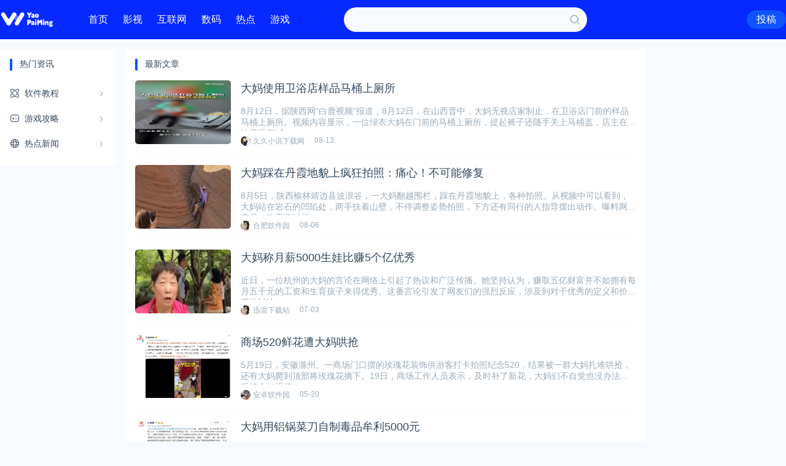

--- FILE ---
content_type: text/html; charset=utf-8
request_url: https://www.yaorank.com/tag/%E5%A4%A7%E5%A6%88
body_size: 4743
content:
<!DOCTYPE html>
<html lang="zh-cn">
<head>
    <meta charset="UTF-8">
    <meta name="viewport" content="width=device-width, initial-scale=1, maximum-scale=1, user-scalable=no">
        <title>大妈 - 文娱排行榜</title>
        <meta name="description" content="文娱排行榜是知娱旗下专注于文化娱乐行业的自媒体平台，内容涵盖影视、明星、泛娱乐（网剧、网大、网综）等类别，致力于报道无死角的娱乐热点信息，掌握最新娱乐资讯，了解八卦娱乐动态。"/>
    <meta name="keywords" content="大妈"/>
    
    <link rel="stylesheet" href="/static/yaorank/css/style.css">
    <link rel="stylesheet" href="https://cdn.k2os.com/font/style.css">
    <link rel="stylesheet" href="https://cdn.k2os.com/css/k2ued.css">
    <link rel="dns-prefetch" href="https://imgs.knowsafe.com">
    <link rel="dns-prefetch" href="https://imgs.aideep.com/">
    <link href="/static/yaorank/img/favicon.png" rel="icon" type="image/x-icon"/>


</head>
<body>

    <div class="header mb16">
        <div class="header_main">
            <div class="logo">
                <a href="/"><img alt="文娱排行榜" src="/static/yaorank/img/logo.png"></a>
            </div>
            <ul class="nav">
                <li><a href="/">首页</a></li>
                <li><a href="/news/movie">影视</a></li>
                <li><a href="/news/net">互联网</a></li>
                <li><a href="/news/digital">数码</a></li>
                <li><a href="/news/hot">热点</a></li>
                <li><a href="/game">游戏</a></li>
            </ul>
            <div class="header-search fl">
                <div class="header-search_box">
                    <input type="text">
                    <span class="icon--10"></span>
                </div>
            </div>
            <div class="hr_box">
                <div class="wap_search"><span class="icon--10"></span></div>
                <div class="fr header-login">
                    <a href="/contact.html" target="_blank" class="btn-blue">投稿</a>
                </div>
            </div>
        </div>
    </div>


<div class="main">
    <div class="k2-left fl mr16">
        
    <div class="com_nav com_box pc">
        <div class="com_title mb16">热门资讯</div>
        <ul class="com_nav_ul">
    <li data-url="news">
        <a href="https://www.yaorank.com/find"><i class="icon-technology"></i><span>软件教程</span><em class="icon--93"></em></a>
        <div class="com_nav_box">
            <ul>
                <li><a href="https://www.yaorank.com/find/pc">电脑软件</a></li>
                <li><a href="https://www.yaorank.com/find/office">办公软件</a></li>
                <li><a href="https://www.yaorank.com/find/photo">办公软件</a></li>
                <li><a href="https://www.yaorank.com/find/android">安卓应用</a></li>
                <li><a href="https://www.yaorank.com/find/ios">iOS应用</a></li>
                <li><a href="https://www.yaorank.com/find/other">其它教程</a></li>
            </ul>
        </div>
    </li>
    <li data-url="tech">
        <a href="https://www.yaorank.com/game"><i class="icon-game"></i><span>游戏攻略</span><em class="icon--93"></em></a>
        <div class="com_nav_box">
            <ul>
                <li><a href="https://www.yaorank.com/game/phonegame">手游攻略</a></li>
                <li><a href="https://www.yaorank.com/game/pagegame">页游攻略</a></li>
                <li><a href="https://www.yaorank.com/game/netgame">端游攻略</a></li>
                <li><a href="https://www.yaorank.com/game/pcgame">单机攻略</a></li>
                <li><a href="https://www.yaorank.com/game/othergame">其它攻略</a></li>
            </ul>
        </div>
    </li>
    <li data-url="2b">
        <a href="https://www.yaorank.com/news"><i class="icon--524"></i><span>热点新闻</span><em class="icon--93"></em></a>
        <div class="com_nav_box">
            <ul>
                <li><a href="https://www.yaorank.com/news/net">互联网</a></li>
                <li><a href="https://www.yaorank.com/news/digital">手机数码</a></li>
                <li><a href="https://www.yaorank.com/news/movie">影视娱乐</a></li>
                <li><a href="https://www.yaorank.com/news/hot">热点关注</a></li>
            </ul>
        </div>
    </li>
    </ul>
    </div>

    </div>
    <div class="k2-center com_box mb16 fl mr16">
        <div class="com_title">最新文章</div>
        
        <ul class="com_news">
                <li>
                    <div class="com_news_list">
                        <a href="/news/hot/18312.html" target="_blank">
                            <img class="com_news_pic" loading="lazy" src="https://imgs.knowsafe.com:8087/img/aideep/2023/8/13/0f674fe63b7109ea0d7f3e98af58f849.jpg" alt="大妈使用卫浴店样品马桶上厕所">
                            <div class="com_news_r">
                                <h3>大妈使用卫浴店样品马桶上厕所</h3>
                                <p class="mt16">8月12日，据陕西网“白鹿视频”报道，8月12日，在山西晋中，大妈无视店家制止，在卫浴店门前的样品马桶上厕所。视频内容显示，一位绿衣大妈在门前的马桶上厕所，提起裤子还随手关上马桶盖，店主在监控里远程喊</p>
                                <div class="com_news_user">
                                    <a href="/author/u156" target="_blank">
                                        <img loading="lazy" src="https://imgs.knowsafe.com:8087/img/quu/t/a90.jpg">
                                        <span>久久小说下载网</span>
                                    </a>
                                    <div class="time fl">08-13</div>

                                </div>
                            </div>
                        </a>
                    </div>
                </li>
                <li>
                    <div class="com_news_list">
                        <a href="/news/hot/18016.html" target="_blank">
                            <img class="com_news_pic" loading="lazy" src="https://imgs.knowsafe.com:8087/img/aideep/2023/8/6/4cdbf13b69832d654b43356154cb019f.png" alt="大妈踩在丹霞地貌上疯狂拍照：痛心！不可能修复">
                            <div class="com_news_r">
                                <h3>大妈踩在丹霞地貌上疯狂拍照：痛心！不可能修复</h3>
                                <p class="mt16">8月5日，陕西榆林靖边县波浪谷，一大妈翻越围栏，踩在丹霞地貌上，各种拍照。从视频中可以看到，大妈站在岩石的凹陷处，两手扶着山壁，不停调整姿势拍照，下方还有同行的人指导摆出动作。曝料网友表示，昨天路过就</p>
                                <div class="com_news_user">
                                    <a href="/author/u185" target="_blank">
                                        <img loading="lazy" src="https://imgs.knowsafe.com:8087/img/quu/t/a187.jpg">
                                        <span>合肥软件园</span>
                                    </a>
                                    <div class="time fl">08-06</div>

                                </div>
                            </div>
                        </a>
                    </div>
                </li>
                <li>
                    <div class="com_news_list">
                        <a href="/news/hot/16511.html" target="_blank">
                            <img class="com_news_pic" loading="lazy" src="https://imgs.knowsafe.com:8087/img/aideep/2023/7/3/7539343e084945b587d787b498d7eb33.webp" alt="大妈称月薪5000生娃比赚5个亿优秀">
                            <div class="com_news_r">
                                <h3>大妈称月薪5000生娃比赚5个亿优秀</h3>
                                <p class="mt16">近日，一位杭州的大妈的言论在网络上引起了热议和广泛传播。她坚持认为，赚取五亿财富并不如拥有每月五千元的工资和生育孩子来得优秀。这番言论引发了网友们的强烈反应，涉及到对于优秀的定义和价值观的讨论。</p>
                                <div class="com_news_user">
                                    <a href="/author/u120" target="_blank">
                                        <img loading="lazy" src="https://imgs.knowsafe.com:8087/img/quu/t/a187.jpg">
                                        <span>迅雷下载站</span>
                                    </a>
                                    <div class="time fl">07-03</div>

                                </div>
                            </div>
                        </a>
                    </div>
                </li>
                <li>
                    <div class="com_news_list">
                        <a href="/news/hot/14212.html" target="_blank">
                            <img class="com_news_pic" loading="lazy" src="https://imgs.knowsafe.com:8087/img/aideep/2023/5/20/ef6c6e4978f46b45d66576460c70221a.jpg" alt="商场520鲜花遭大妈哄抢">
                            <div class="com_news_r">
                                <h3>商场520鲜花遭大妈哄抢</h3>
                                <p class="mt16">5月19日，安徽滁州。一商场门口摆的玫瑰花装饰供游客打卡拍照纪念520，结果被一群大妈扎堆哄抢，还有大妈爬到顶部将玫瑰花摘下。19日，商场工作人员表示，及时补了新花，大妈们不自觉也没办法，后续会加强监</p>
                                <div class="com_news_user">
                                    <a href="/author/u195" target="_blank">
                                        <img loading="lazy" src="https://imgs.knowsafe.com:8087/img/quu/t/a177.jpg">
                                        <span>安卓软件园</span>
                                    </a>
                                    <div class="time fl">05-20</div>

                                </div>
                            </div>
                        </a>
                    </div>
                </li>
                <li>
                    <div class="com_news_list">
                        <a href="/news/hot/305.html" target="_blank">
                            <img class="com_news_pic" loading="lazy" src="https://imgs.knowsafe.com:8087/img/aideep/2022/4/30/d942fcddb699f24d7c0d23359dd832e6.jpg" alt="大妈用铝锅菜刀自制毒品牟利5000元">
                            <div class="com_news_r">
                                <h3>大妈用铝锅菜刀自制毒品牟利5000元</h3>
                                <p class="mt16">21日，陕西渭南。女子韦某自去年5月以来，在家利用铝锅、菜刀等简易工具，多次制作贩卖毒品“锭锭”牟利5000余元，主要买家群体为大车司机，在长途驾驶时用来“提神”。民警将其抓获，收缴“锭锭”共计640</p>
                                <div class="com_news_user">
                                    <a href="/author/u13" target="_blank">
                                        <img loading="lazy" src="https://imgs.knowsafe.com:8087/img/aideep/2022/4/20/a00ad180fecf78808639540b4f9bf450.png">
                                        <span>赚钱软件</span>
                                    </a>
                                    <div class="time fl">04-30</div>

                                </div>
                            </div>
                        </a>
                    </div>
                </li>
        </ul>
        
        
    </div>
    <div class="k2-right fr">
        
    <div class="com_box pc">
        <div class="com_title">
            <span>内容推荐</span>
        </div>
    </div>
    
        <div class="com_box mb16">
            <div class="banner_h_70">
                <a href="https://www.knowsafe.com/blueteam.shtml" target="_blank" rel="nofollow">
                    <img loading="lazy" alt="广告" src="https://imgs.knowsafe.com:8087/img/aideep/2022/4/22/9e18e1f7ae775070ce6184098a776618.jpg">
                </a>
            </div>
        </div>
    
    
        <div class="com_box mb16">
            <div class="banner_h_70">
                <a href="https://ask.0xu.cn/" target="_blank" rel="nofollow">
                    <img loading="lazy" alt="广告" src="https://imgs.knowsafe.com:8087/img/aideep/2022/5/26/c43018f1a3c0599ac6f05874ffa52477.png">
                </a>
            </div>
        </div>
    
    
        <div class="com_box mb16">
            <div class="banner_h_250">
                <a href="https://ued.aideep.com/font.shtml" target="_blank" rel="nofollow">
                    <img loading="lazy" alt="广告" src="https://imgs.knowsafe.com:8087/img/aideep/2022/4/22/d03ea11a048588b31c91172271bafc98.jpg">
                </a>
            </div>
        </div>
    
    
    
    
    

    </div>
</div>

    <div class="footer mt15">
        <div class="footer_main">
            <div class="guabiao">
                
                <a id="seal_ks_websafety" href="https://www.knowsafe.com" sid="90d2f7673a924c0bb495459d9760d290" sdomain="https://seal.knowsafe.com" target="_blank">iTrust</a>
                <script src="https://seal.knowsafe.com/static/js/websafety.js" charset="utf-8" type="text/javascript"></script>
                
            </div>
            <dl class="footer_left">
                <dt><img alt="AiDeep Ued" src="/static/yaorank/img/footer_logo.png"></dt>
                <dd class="footer_nav">
                    <a href="/about.html">关于我们</a>
                    <a href="/contact.html">联系我们</a>
                    <a href="/links.html">友情链接</a>
                    <a href="/site1.xml">站点地图</a>
                    <a href="/site-tag-1.xml">站点标签</a>
                </dd>
                <dd class="gray copyright">Copyright © 2019 <a rel="nofollow" href="https://cms.k2os.com" target="_blank">K2CMS</a> All rights reserved.
                </dd>
                <dd class="gray">
                    <a rel="nofollow" href="https://beian.miit.gov.cn" target="_blank">
                        蜀ICP备17002406号
                    </a>
                    <span class="tongji">
                        <script charset="UTF-8" id="LA_COLLECT" src="//sdk.51.la/js-sdk-pro.min.js"></script>
                        <script>LA.init({id: "Je3qZZYow4jZUXJa",ck: "Je3qZZYow4jZUXJa"})</script>
                        <script>
var _hmt = _hmt || [];
(function() {
    var hm = document.createElement("script");
    hm.src = "https://hm.baidu.com/hm.js?428258f11868817bf6619e3f51d316d3";
    var s = document.getElementsByTagName("script")[0];
    s.parentNode.insertBefore(hm, s);
})();
</script>
                    </span>
                </dd>
            </dl>
        </div>
    </div>


    <script src="/static/yaorank/js/jquery-2.1.1.min.js"></script>
    <script src="/static/yaorank/js/global.js?v=20220222-6"></script>

<script>
    let tag = "大妈";
    $(".star_describe").each(function (k, v) {
        if ($(this).data('text').length > 230) {
            $(this).html($(this).data('text').substring(0, 230) + '<a href="javascript:void(0);" class="chakan">展开</a>')
        } else {
            $(this).html($(this).data('text'))
        }
    });
    $(document).on('click', '.chakan', function () {
        var iszk = $(this).parents('.star_describe').hasClass('zk');
        var text = $(this).parents('.star_describe').data('text');
        var brieftext = $(this).parents('.star_describe').data('text').substring(0, 230);
        if (iszk) {
            $(this).parents('.star_describe').removeClass('zk');
            $(this).parents('.star_describe').html(brieftext + '<a href="javascript:void(0);" class="chakan">展开</a>')
        } else {
            $(this).parents('.star_describe').addClass('zk');
            $(this).parents('.star_describe').html(text + '<a href="javascript:void(0);" class="chakan">收起</a>')
        }
    });

    function callbackFunction(result) {
        let html = '';
        for (let i = 0; i < result.g.length; i++) {
            if (i > 5) break
            html += `<a href="https://www.baidu.com/s?wd=${result.g[i].q}" target="_blank">${result.g[i].q}</a>`;
        }
        $('.star_tags').html(html)
    }
</script>

</body>
</html>

--- FILE ---
content_type: text/css; charset=utf-8
request_url: https://www.yaorank.com/static/yaorank/css/style.css
body_size: 28519
content:
a,a:hover{text-decoration:none}
a:hover{color:#1054ff!important}
button,input,select{outline-color:invert;outline-style:none;outline-width:0;border:none;text-shadow:none;-webkit-user-select:text;box-shadow:none}
.header{background:#0529ff}
.header_main{max-width:1400px;margin:0 auto;height:64px}
.logo{float:left;margin-top:11px;margin-right:56px}
.logo img{height:42px}
.nav{float:left}
.nav li{float:left;margin-right:24px}
.nav li a{display:block;height:64px;line-height:64px;font-size:16px;color:#fff}
.nav li.dq>a{border-bottom:2px #1054ff solid;color:#1054ff}
.mapnav,.navbut{display:none}
.header-search{margin:12px 64px 0 64px}
.header-search_box{width:396px;height:40px;background:#f7faff;border-radius:20px;color:#9aabb8;display:flex}
.header-search_box input{width:calc(100% - 40px);background:0 0;padding:8px}
.header-search_box span{width:40px;height:40px;line-height:40px;text-align:center}
.header-search_box .icon--10{color:#9aabb8;font-size:18px}
.header-search_box .icon--10:hover{color:#0529ff}
.header-login{line-height:64px}
.header-login a{height:30px;line-height:30px;font-size:16px;padding:0 16px;border-radius:50px}
.main{max-width:1400px;margin:0 auto;height:auto;overflow:hidden;clear:both}
.index_ad1,.index_ad2,.index_ad2_box{overflow:hidden;height:auto}
.index_ad1 a,.index_ad2 a{color:#34495e}
.index_ad1 li{text-align:center}
.index_ad1 img{width:48px;height:48px;border-radius:8px}
.index_ad2_title{width:10%}
.index_ad2 img{width:24px;height:24px;margin-right:16px}
.index_ad2 span{font-size:16px;font-weight:700;line-height:24px;vertical-align:super}
.index_ad2_list{width:90%;line-height:24px}
.index-left{width:332px}
.index-center{width:704px}
.index-right{width:332px}
.index-left,.k2-left{width:188px}
.index-center{width:500px}
.k2-index-ad{height:348px;width: 1400px; margin: 0 auto; height: auto; overflow: hidden;}
.k2-index-ad1{padding-right:16px}
.k2-index-ad1 img{width:684px;height:316px;}
.k2-index-ad2{width:668px;height:310px}
.k2-index-ad2 li{float: left}
.k2-index-ad2 li img{width:326px;height:150px}
.nex_fully_top{width:100%;min-width:100%;background:#0529ff;position:absolute;height:480px;left:0;top:50px;z-index:-1}
.nex_fully_bg{width:100%;height:190px;position:absolute;top:0;left:0;overflow:hidden}
.nex_fully_bg div{position:absolute}
.nex_fully_bg_img1{right:0px;top:-150px;opacity:.4}
.nex_fully_bg_img2{left:50%;bottom:0;margin-left:-790px;-webkit-animation:nex_b_t 15s linear infinite;animation:nex_b_t 15s linear infinite;opacity:.8}
.nex_fully_bg_img3{left:50%;top:-100px;margin-left:300px}
.nex_fully_bg_img4{left:50%;top:0;margin-left:-100px;-webkit-animation:nex_t_b 15s linear infinite;animation:nex_t_b 15s linear infinite;opacity:.4}
.nex_fully_bg_img4 img{width:70px}
.nex_fully_bg_img5{left:-20px;top:-80px;opacity:.4}
.nex_waveBox{width:100%;height:130px;position:absolute;bottom:-85px;left:0;overflow:hidden;z-index:1}
.nex_waveBox canvas{position:absolute;bottom:0;left:0}
#myCanvas1{z-index:1}
#myCanvas2{z-index:2}
.k2-index-left{width:1052px}
.k2-index-right{width:332px}
.k2-left-2{width:1054px}
.k2-center{width:848px}
.index-center2,.index-right,.k2-right{width:332px}
.k2-about{width:1400px;margin:0 auto;min-height:400px;overflow:hidden}
.k2-about-left{width:200px;margin-right:16px;float:left}
.k2-about-left ul li{background:#fff;height:60px;margin-bottom:10px}
.k2-about-left ul li a{display:block;line-height:60px;color:#34495e;font-size:16px;text-align:center}
.k2-about-right{width:1184px;height:100%;float:right}
.k2-about-box{background:#fff;min-height:428px;height:100%;padding:16px;margin-top:2px}
.k2-about-box p{font-size:16px;color:#34495e;line-height:30px}
.k2-about-box b{font-size:16px;color:#0529ff;line-height:30px}
.k2-page404{width:1200px;height:auto;margin:0 auto}
.k2-page404-box{text-align: center}
.k2-page404-box p{color:#34495e;font-size:16px}
.k2-page404-like ul{display:flex;flex-flow:wrap}
.k2-page404-like li{display:flex;align-items:center;float:left;width:calc(33.333333% - 10.666666px);margin-right:16px}
.k2-page404-like li:nth-child(3n){margin-right:0}
.k2-page404-like li a{font-size:16px;color:#34495e;line-height:34px}
.k2-page404-like li span{width:2px;height:2px;border-radius:50%;border:2px #9aabb8 solid;margin-right:12px}
.footer{background:#fff;height:100px;overflow:hidden}
.footer_main{width:1400px;margin:0 auto}
.footer_left{position:relative;padding-left:70px;font-size:14px;margin-top:16px;float:left}
.footer_left dt{position:absolute;left:0;top:5px}
.footer_left dd.footer_nav a{color:#34495e;margin-right:16px}
.copyright{margin:10px 0}
.security_ico{float:right;margin-top:30px}
.tongji a{font-size:14px;color:#9aabb8}
.guabiao{float:right;margin-top:30px;width:114px}
.com_404{width:1400px;margin:0 auto;height:auto;overflow:hidden;text-align:center}
.com_404 img{padding-top:100px;margin-bottom:100px}
.com_title{position:relative}
.com_title_more{position:absolute;right:0;top:0;background:url(../img/more.png);display:inline-block;width:20px;height:20px}
.com_nav_ul{margin-top:8px}
.com_nav_ul>li{height:40px;margin:1px 0;position:relative}
.com_nav_ul>li:first-child{margin-top:0}
.com_nav_ul>li>a{display:block;height:40px;line-height:40px;color:#34495e;font-size:14px;position:relative;z-index:2}
.com_nav_ul>li>a.dq{color:#1054ff}
.com_nav_ul>li>a:hover>i:before{color:#1054ff}
.com_nav_ul>li>a>i{margin-right:8px;font-size:16px}
.com_nav_ul>li>a>span{vertical-align:middle}
.com_nav_ul>li>a>em{position:absolute;right:0;top:15px;color:#9aabb8}
.com_nav_ul>li>a:hover em{color:#1054ff}
.com_nav>ul>li>a>span,.com_nav_ul>li>a>i{vertical-align:middle}
.com_nav_ul>li.dq>a:hover{color:#1054ff}
.com_nav_ul>li.dq>a i{color:#1054ff}
.com_nav_ul>li.dq>a{color:#1054ff!important}
.com_nav>ul>li.dq em,.com_nav_ul>li.dq i:before{color:#1054ff}
.com_nav_ul>li:hover .com_nav_box{display:block}
.com_nav .com_nav_box li.dq a{color:#1054ff}
.com_nav .com_nav_box{position:absolute;left:0;top:0;padding-left:176px;z-index:1;display:none;height:40px}
.com_nav .com_nav_box>ul{width:300px;padding:15px 15px 0 15px;background:#fff;border-radius:4px;box-shadow:0 2px 6px 0 #e2eaff;font-size:0}
.com_nav .com_nav_box>ul li{display:inline-block;font-size:12px;width:20%;line-height:19px;margin-bottom:15px}
.com_nav .com_nav_box>ul li a{color:#34495e}
.com_news li{margin-top:16px;height:122px;border-bottom:1px solid #f7faff}
.com_news_user{height:16px;line-height:16px}
.com_news_user a{display:inline-block;float:left;padding-right:16px}
.com_news_user img{width:16px;height:16px;position:relative;border-radius:50%;vertical-align:middle}
.com_news_user a span{font-size:12px;color:#9aabb8}
.com_news_user .time{font-size:12px;color:#9aabb8}
.com_news_pic{float:left;width:156px;height:104px;border-radius:5px}
.com_news_r{margin-left:172px}
.com_news_r h3{font-size:18px;font-weight:400;color:#34495e;overflow:hidden;text-overflow:ellipsis;display:-webkit-box;-webkit-box-orient:vertical;-webkit-line-clamp:1}
.com_news_r p{font-size:14px;color:#9aabb8;margin-bottom:8px;height:40px;overflow:hidden;text-overflow:ellipsis;display:-webkit-box;-webkit-box-orient:vertical;-webkit-line-clamp:2}
.com_more{background:#fff}
.com_more a{font-size:12px;color:#34495e;display:block;height:14px;line-height:14px;text-align:center}
.keywords{margin-top:15px}
.keywords a{background-color:#f7faff;font-size:12px;padding:4px;border-radius:999rem;padding-right:16px;display:inline-block;align-items:center;line-height:1.4;margin-right:15px;color:#34495e;margin-bottom:15px}
.keywords a:before{content:"#";color:#0529ff;border-radius:100%;background-color:#fff;width:20px;height:20px;line-height:20px;text-align:center;margin-right:6px;font-weight:700}
.user_inf{background:#fff;padding:16px;margin-bottom:16px}
.user_pic{text-align:center;padding-bottom:30px;border-bottom:1px #f7faff solid;display:block;color:#34495e}
.user_pic img{width:115px;height:115px;border-radius:50%;display:block;margin:0 auto;border:1px #c1d3ff solid;padding:4px;background:#f7faff;margin-bottom:10px}
.user_inf ul{height:auto;overflow:hidden;padding-top:16px}
.user_inf ul li{float:left;width:50%;text-align:center}
.user_inf ul li i{display:block;color:#9aabb8;font-style:normal}
.ewm{background:#fff;padding:16px;margin-bottom:16px;font-size:12px;color:#34495e;text-align:center}
.ewm img{display:block;margin:0 auto 16px auto}
.right_box{width:auto;height:auto;overflow:hidden;background:#fff;padding:16px}
.inc_pic li{background:#fff;padding:8px;float:left;margin-right:12px;margin-bottom:12px}
.ico-more2{background:url(../img/more2.svg);display:inline-block;width:20px;height:20px;vertical-align:middle}
.inc_pic{height:auto;overflow:hidden}
.inc_pic li span{display:block;height:180px;overflow:hidden;font-size:0}
.inc_pic li span img{width:100%;object-fit:cover;height:180px}
.inc_pic li div{font-size:14px;line-height:1;margin-top:10px;white-space:nowrap;overflow:hidden;text-overflow:ellipsis}
.inc_pic a{color:#34495e}
.no_sites{width:100%;text-align:center;font-size:14px}
.btn_add_site{border:1px #0529ff solid;color:#0529ff;padding:8px 15px;background-color:transparent;border-radius:6px}
.no_sites .text{color:#9aabb8;margin:10px 0}
.article_show_box{background:#fff;height:auto;overflow:hidden}
.article_show .title{color:#34495e;font-size:24px;line-height:normal;font-weight:400;margin-bottom:35px}
.article_show{margin:35px}
.article_inf{font-size:14px;height:auto;overflow:hidden;margin-bottom:35px;color:#34495e}
.article_inf span{color:#9aabb8;margin-right:30px}
.article_inf span.classify{float:right;margin-right:0}
.article_inf a{color:#34495e}
.article_show_body{font-size:16px;line-height:34px;color:#34495e}
.article_show_body img{max-width:100%;border:1px solid #f7faff}
.article_show_body h1,.article_show_body h2{font-size:16px;background:url(../img/h1.svg) no-repeat;padding-left:30px;color:#34495e;background-size:18px 13px;background-position:0 6px}
.article_show_body h3{font-size:16px;background:url(../img/h2.svg) no-repeat;padding-left:20px;color:#34495e;background-size:18px 13px;background-size:10px 13px;background-position:0 6px}
.article_show_body blockquote{background:#f7faff;border-radius:4px;width:100%;border:0;margin:0;padding:8px 24px;margin-bottom:16px;position:relative;z-index:0;color:#9aabb8;font-size:14px}
.article_show_body blockquote:before{content:"";background:url(../img/article-big-yh.png) no-repeat;background-size:100%;display:block;position:absolute;top:0;left:0;z-index:-1;width:64px;height:42px}
.article_show_body blockquote:after{content:"";background:url(../img/article-small-yh.png) no-repeat;background-size:100%;display:block;position:absolute;right:15px;bottom:5px;z-index:-1;width:22px;height:17px}
.article_footer{font-size:14px;line-height:26px;color:#34495e}
.article_footer div:first-child{color:#9aabb8;font-size:14px;font-style:italic}
.article_footer div:nth-child(2) a{color:#0529ff}
.article_footer i{color:#9aabb8}
.article_footer_banner{background:#fff;padding:16px}
.k2-like-list li{display: flex; align-items: center;}
.k2-like-list li span{width: 2px; height: 2px; border-radius: 50%; border: 2px #9aabb8 solid; margin-right: 12px;float: left}
.k2-like-list li a{width:calc(100% - 12px);float:left;font-size:14px;color: #34495e;line-height: 28px;}
.banner_h_70{height:70px;width:300px;background:#1054ff}
.banner_h_250{height:250px;width:300px;background:#1054ff}
.banner_h_250 img,.banner_h_70 img{width:100%;height:100%}
.star_img.dy{left:15px;top:15px;width:150px;height:225px;overflow:hidden}
.star_img.dy img{width:100%}
.star_img{width:164px;float:left;position:absolute;top:-15px;left:0;font-size:0}
.star_img img{width:164px;height:225px}
.star_img_box{position:absolute;left:0;bottom:0;display:inline-block;height:20px;border-radius:0 10px 0 0;background:#0529ff;color:#fff;font-size:14px;padding:0 10px}
.star{width:1400px;margin:0 auto;min-height:200px;margin-bottom:15px;background:#fff;position:relative;margin-top:15px}
.star_about{padding-left:165px}
.star_div{padding:15px;min-height:230px}
.star_name b{font-size:14px;color:#34495e}
.star_name small{margin-left:15px;font-size:12px;color:#fff;border-radius:2px;padding:1px 6px;background-color:#1ab394}
.star_describe{font-size:14px;overflow:hidden;text-overflow:ellipsis;margin-top:15px;margin-right:15px}
.star_describe a{color:#0529ff;margin-left:5px}
.star_tag_name{margin-top:15px;font-size:14px;color:#34495e}
.star_tags{margin-top:15px}
.star_tags a{height:26px;line-height:26px;font-size:12px;padding:0 10px;margin-right:10px;background:#f7faff;border-radius:3px;display:inline-block}
.author_article{height:auto;overflow:hidden}
.author_article li{float:left;background:#fff;height:200px;overflow:hidden}
.author_article li .pic{height:125px;overflow:hidden;display:block;background:#f7faff}
.author_article li .pic img{width:100%}
.author_article li .title{display:block;padding:8px 10px;line-height:18px;font-size:12px;color:#34495e;height:36px}
.author_article li:nth-child(5n+5){margin-right:0}
.author_f{font-size:12px;color:#9aabb8;padding:10px}
.author_f .browse{padding-left:15px;float:right}
.author_nav{width:auto;background:#fff;margin:15px 0;height:auto;overflow:hidden;padding:0 15px}
.author_nav li{float:left}
.author_nav li a{height:45px;line-height:45px;display:block;padding:0 15px}
.author_nav li.dq a{background:#f7faff;color:#0529ff}
.author_header{background:#fff;height:150px;margin-top:100px;position:relative}
.author_header img{width:125px;height:125px;border-radius:50%;left:50%;margin:0 0 0 -67.5px;position:absolute;top:-50%;padding:5px;border:1px #0529ff solid}
.username{padding-top:70px;text-align:center;font-size:16px}
.article_detaile_hot span:nth-child(2){width:175px}
.article_detaile_hot{width:100%}
.tag_classify{width:1400px;height:auto;overflow:hidden;background-color:#fff}
.tag_classify li{float:left;margin-left:40px}
.tag_classify li a{display:block;height:48px;line-height:48px;font-size:14px;color:#34495e;border-bottom:2px #fff solid}
.tag_classify li.dq>a{border-bottom:2px #0529ff solid}
.page{text-align:right}
.page .pagination{display:inline-block;text-align:center;height:auto;overflow:hidden}
.page .pagination li:first-child{border-radius:5px 0 0 5px}
.page .pagination li:last-child{border-right:1px #f1f1f1 solid;border-radius:0 5px 5px 0}
.page .pagination li{float:left;border:1px #f1f1f1 solid;border-right:none;overflow:hidden}
.page .pagination li a,.pagination li span{float:left;width:34px;height:34px;line-height:34px;text-align:center;background:#fff}
.page .pagination li a{color:#34495e}
.page .pagination li.active span{background:#0529ff;color:#fff}
.mapnav,.navbut{display:none}
.index-top{display:flex;justify-content:space-between}
.index-top .index-top-left{width:332px}
.index-top .index-top-left .ad{height:220px;background:#eee}
.index-top .index-top-center{width:704px}
.index-top .index-top-right{width:332px}
.hot_soft{background:#fff;padding:24px}
.inc_title1{display:flex;align-items:center;justify-content:space-between}
.inc_title1 icon{ font-size: 20px}
.inc_title1>div{display:flex;align-items:center}
.inc_title1>div:nth-child(1) img{width:24px;height:24px;margin-right:8px}
.inc_title1>div:nth-child(2) img{width:20px;height:20px}
.inc_title1 span{font-size:16px;font-weight:700}
.hot_soft_list li{margin-top:22px}
.hot_soft_list li a{display:flex;position:relative}
.hot_soft_list li a .img{margin-right:24px}
.hot_soft_list li a img{width:48px;height:48px;border-radius:4px}
.hot_soft_list li a span{padding:0 16px;position:absolute;right:0;top:8px}
.hot_soft_list li a .inf{display:flex;justify-content:space-between;flex-flow:column}
.hot_soft_list li a .inf div:nth-child(1){color:#34495e;font-size:16px}
.hot_soft_list li a .inf div:nth-child(2){color:#9aabb8}
.hot_soft_list li.simple a{align-items:center}
.hot_soft_list li.simple a span{display:none}
.hot_soft_list li.simple a .inf{display:flex;justify-content:space-between;flex-flow:wrap;width:calc(100% - 20px)}
.hot_soft_list li.simple .img img{display:none}
.hot_soft_list li.simple .img{width:1px;height:1px;border:2px #9aabb8 solid;border-radius:50%;margin-right:16px}
.inc_box{background:#fff;border-radius:4px;padding:24px;overflow: hidden; clear: both;}
.inc_tab{display:flex;border-bottom:1px #dde6eb solid}
.inc_tab li{margin-right:40px;cursor:pointer;padding-bottom:8px;font-size:16px}
.inc_tab li.dq{border-bottom:4px #1054ff solid;color:#1054ff}
.index-recommend{text-align:center;font-size:16px;font-weight:700;margin:16px 0 0 0}
.index-recommend a{color:#1054ff}
.index-center-soft-list li{margin-top:16px}
.index-center-soft-list a{display:flex;align-items:center;justify-content:space-between;color:#34495e}
.index-center-soft-list a div:nth-child(1){display:flex;align-items:center}
.index-center-soft-list a div:nth-child(1) img{margin-right:16px}
.index-center-soft-list a div:nth-child(1) span{border-left:1px #dde6eb solid;margin-left:16px;padding-left:16px;color:#9aabb8}
.index-center-soft-list a img{width:24px;height:24px}
[data-tabbox]>div{display:none}
.index_soft_class{margin-top:16px}
.index_soft_class dd{display:flex;flex-flow:wrap}
.index_soft_class dd a{width:25%;margin-top:16px;line-height:21px;color:#34495e}
.index_soft_class dt a{display:flex;align-items:center;color:#9aabb8;line-height:21px}
.index-center-article-list li{display:flex;align-items:center;justify-content:space-between;margin-top:19px;line-height:21px}
.index-center-article-list li div:nth-child(1) a{color:#34495e}
.index-center-article-list li div:nth-child(2) a{color:#9aabb8}
.index-soft-list li a{display:flex;color:#34495e}
.index-soft-list li a .img img{width:50px;height:50px;border-radius:8px}
.index-soft-list li a .img{margin-right:10px;font-size:0}
.index-soft-list li a .inf{display:flex;justify-content:space-between;flex-flow:column;line-height:21px;margin-right:24px}
.index-soft-list li a .inf div:nth-child(1){font-size:16px;line-height:22px;overflow:hidden;text-overflow:ellipsis;display:-webkit-box;-webkit-box-orient:vertical;-webkit-line-clamp:1}
.index-soft-list li a .inf div:nth-child(2){font-size:12px;color:#9aabb8}
.index-soft-box{display:flex}
.index-soft-box .index-soft-box-left{width:calc(100% - 350px)}
.index-soft-list{display:flex;flex-flow:wrap}
.index-soft-list li{width:25%;margin-top:25px}
.inc_title2{display:flex;justify-content:space-between}
.inc_title2 span{border-left:4px #1054ff solid;padding-left:8px;font-size:16px}
.index-hot-list li{margin-top:16px}
.index-hot-list li{display:flex;justify-content:space-between;align-items:center}
.index-hot-list li a{color:#34495e}
.index-hot-list li>div:nth-child(2) a{padding:0 16px;color:#1054ff}
.index-hot-list li>div:nth-child(1){display:flex;width:calc(100% - 80px)}
.index-hot-list li>div:nth-child(1) .inf{display:flex;justify-content:space-between;flex-flow:column}
.index-hot-list li.simple>div:nth-child(1) .inf div:nth-child(1){width:calc(100% - 80px)}
.index-hot-list li>div:nth-child(1) .inf div:nth-child(1){font-size:16px;color:#34495e;overflow:hidden;text-overflow:ellipsis;display:-webkit-box;-webkit-box-orient:vertical;-webkit-line-clamp:1}
.index-hot-list li>div:nth-child(1) .inf div:nth-child(2) a{color:#9aabb8}
.index-hot-list li>div:nth-child(1) .img{font-size:0;margin-right:22px}
.index-hot-list li>div:nth-child(1) .img img{width:48px;height:48px}
.index-hot-list li.simple>div:nth-child(2){display:none}
.index-hot-list li.simple>div:nth-child(1) .inf{flex-flow:wrap;align-items:center;width:calc(100% - 46px)}
.index-hot-list li.simple>div:nth-child(1){width:100%}
.index-hot-list li.simple>div:nth-child(1) .img img{display:none}
.index-hot-list li.simple>div:nth-child(1) .img{width:24px;height:24px;text-align:center;line-height:24px}
.index-hot-list li.simple:nth-child(1)>div:nth-child(1) .img{background:url(../img/1.png);font-size:0}
.index-hot-list li.simple:nth-child(2)>div:nth-child(1) .img{background:url(../img/2.png);font-size:0}
.index-hot-list li.simple:nth-child(3)>div:nth-child(1) .img{background:url(../img/3.png);font-size:0}
.index-hot-list li.simple>div:nth-child(1) .img{font-size:16px;color:#9aabb8}
.index-soft-box-right{width:350px}
.index-soft-special{display:flex;justify-content:space-between}
.index-soft-special li{width:320px;height:182px}
.index-soft-special li a{display:block;width:100%;height:100%;background:#f7faff;position:relative;border-radius:4px;overflow:hidden}
.index-soft-special li a span{height:48px;padding:0 16px;line-height:48px;display:block;background:rgba(0,0,0,.3);color:#fff;position:absolute;left:0;bottom:0;width:100%}
.index-soft-special li a img{width:100%;height:100%;object-fit:cover}
.index-toupdate-list{display:flex;flex-flow:wrap}
.index-toupdate-list li{width:25%}
.index-toupdate-list li a{display:flex;align-items:center}
.index-toupdate-list li a span:nth-child(1){width:2px;height:2px;border-radius:50%;border:2px #9aabb8 solid;margin-right:12px}
.index-toupdate-list li a span:nth-child(2){margin-right:16px;color:#9aabb8;width:65px}
.index-toupdate-list li a span:nth-child(3){width:182px;overflow:hidden;white-space:nowrap;text-overflow:ellipsis;color:#34495e}
.index-toupdate-list li{margin:16px 0 0 0}
.index-toupdate-list li:nth-child(4n){margin-right:0}
.link{display:flex;flex-flow:wrap}
.link li{width:calc(10% - 14.4px);margin-right:16px;margin-top:16px;overflow:hidden;white-space:nowrap;text-overflow:ellipsis}
.link li a{color:#34495e}
.link li:nth-child(10n){margin-right:0}
.soft_detail_inf{display:inline-table;width:100%}
.soft_detail_inf ul{display:table-row}
.soft_detail_inf li{border-right:1px #dde6eb solid;display:table-cell;text-align:center}
.soft_detail_inf li span{color:#9aabb8;font-size:12px;display:block;margin-bottom:8px}
.soft_detail_inf li:last-child{border-right:none}
.hight_bug{height:auto;overflow:hidden}
.my_radio{display:flex;align-items:center;cursor:pointer}
.my_radio span{border:1px #dde6eb solid;border-radius:50%;width:14px;height:14px;display:block;background:#fff}
.my_radio.dq span{border:4px #1054ff solid;border-radius:50%;width:14px;height:14px;display:block;background:#fff}
.my_radio div+div{margin-left:8px;color:#34495e}
.platform_nav{margin-top:8px}
.platform_nav li{height:40px;display:flex;align-items:center}
.soft_desc{line-height:1.5;font-size:14px;text-align:justify}
.soft_desc img{width:100%}
.soft_detail_top{display:flex;height:360px;justify-content:space-between}
.soft_detail_top .left{margin-top:83px;display:flex}
.soft_detail_top .left .title{font-size:36px;display:flex;align-items:center}
.soft_detail_top .left .classify span{color:#9aabb8}
.soft_detail_top .left .classify a{color:#34495e}
.soft_detail_top .left .classify{margin-bottom:48px}
.soft_detail_top .left .download a{display:block;height:56px;width:172px;text-align:center;line-height:56px;font-size:18px;font-weight:700}
.soft_detail_top .left .download div{color:#9aabb8}
.soft_detail_top .left .img{width:72px;height:72px}
.soft_detail_top .left .img img{width:100%;border-radius:16px}
.soft_detail_top .right{background-image:url(../img/win.png);background-position:right center;background-repeat:no-repeat;height:100%;display:flex;justify-content:center;align-items:center;text-align:center;width:800px}
.soft_detail_top .right .img img{max-width:280px;max-height:170px;border-radius:4px}
.phone_detail_top .right{background-image:url(../img/phone.png)}
.soft_list li{position:relative;height:82px;width:100%;padding:8px 0;border-radius:4px}
.soft_list li:hover{box-shadow:0 0 40px rgba(0,0,0,.045);padding:12px;transition:all .3s}
.soft_list li img{height:48px;width:48px;float:left;border-radius:8px}
.soft_list li h4{color:#34495e}
.soft_list li p{color:#9aabb8;font-size:14px;margin-top:4px}
.soft_ad{max-width:150px}
.soft_ad_article,.soft_ad_article a{display:flex}
.soft_ad_article a{overflow:hidden;white-space:nowrap;text-overflow:ellipsis;color:#34495e;line-height: 32px;}
.soft_ad_article span{width:2px;height:2px;border-radius:50%;border:2px #9aabb8 solid;margin:8px 12px 0 0}
.header_main.dq .nav{display:block;z-index:99}
.wap_search{display:none}
.download_desc{margin-top:39px}
.download_desc .download_desc_top{display:flex;justify-content:space-between}
.download_desc .download_desc_top li{width:33.33%;text-align:center}
.download_desc .download_desc_top li .download_a{width:170px;height:56px;text-align:center;line-height:56px;display:flex;align-items:center;justify-content:center;margin:16px auto;font-size:18px;font-weight:700}
.download_a_desc{color:#9aabb8;line-height:24px}
.download_desc .download_desc_top li .download_a i{margin-right:16px}
.download_desc_bottom li{display:flex;text-align:center;align-items:center;margin-top:29px}
.download_desc_bottom li div{width:33.33%}
.download_desc_bottom li div:nth-child(2){font-size:18px}
.com_box{border-radius:4px}
@media (max-width: 768px){
    .header_main{width:100%;height:45px;padding:0 14px 0 55px;position:relative}
    .header_main .logo{height:26px;margin:8px 0 0 0}
    .header_main .logo img{height:26px}
    .nav{position:absolute;left:0;top:46px;width:100%;background:#fff;padding:0 14px;box-shadow:0 4px 4px rgba(0,0,0,.12),0 0 6px rgba(0,0,0,.04);display:none}
    .nav li a{height:45px;line-height:45px}
    .footer .footer_nav{display:none}
    .footer dt{background:#fff;text-align:center;margin:15px 15px 0 15px;padding:15px}
    .footer dt img{height:45px}
    .footer .footer_main>a,.footer .gray{display:none}
    .page{margin:0 15px}
    .guabiao{float:right;margin:20px 30px 0 0;width:114px}
    .footer dt{text-align:left}
    .navbut{display:flex;justify-content:space-between;flex-flow:column;position:absolute;left:14px;top:11px;height:23px;width:23px}
    .navbut span{height:2px;background:#9aabb8}
    .header-search_box{width:auto;height:30px}
    .header-search_box span{height:30px;line-height:30px}
    .hr_box{display:flex;align-items:center;float:right}
    .hr_box div+div{margin-left:16px}
    .header-login{line-height:45px}
    .header-search{margin:0}
    .index_ad1 ul{width:100%;overflow-x:auto;white-space:nowrap;display:flex}
    .index_ad1 li{float:none;width:auto}
    .index_ad2_title{width:120px}
    .index_ad2_list{width:calc(100% - 120px)}
    .index_ad2_list ul{display:flex;white-space:nowrap;overflow-x:auto}
    .index_ad2_list ul li{width:auto}
    .index-soft-box-right,.index-top-left,.index-top-right{display:none}
    .index-top .index-top-center{width:100%}
    .inc_tab{overflow-x:auto}
    .inc_tab li{white-space:nowrap}
    .index-soft-box .index-soft-box-left{width:auto}
    .index-toupdate-list li{margin:16px 0 0 0;width:100%}
    .index-toupdate-list li a span:nth-child(3){width:calc(100% - 65px)}
    .k2-left,.k2-right{display:none}
    .k2-center.fl{width:auto;float:none}
    .k2-page404{width:100%}
    .k2-page404-like li{width:100%}
    .soft_detail_top{display:block;height:auto}
    .soft_detail_top .left{margin-top:16px;display:block;text-align:center}
    .soft_detail_top .left .img.mr16{margin:0 auto!important}
    .main{max-width:100%}
    .soft_detail_top .left .title{display:block}
    .soft_detail_top .left .title a{display:none}
    .soft_detail_top .left .download a{display:inline-block}
    .soft_detail_top .right{height:360px;background-position:center;width:100%}
    .soft_detail_inf ul{flex-flow:wrap;display:flex}
    .soft_detail_inf li{width:50%;display:flex;text-align:left;align-items:center;margin-bottom:8px;border:none}
    .soft_detail_inf li span{width:60px;margin-bottom:0}
    .soft_detail_inf li:nth-child(5),.soft_detail_inf li:nth-child(6){width:100%}
    .soft_detail_inf li:last-child{margin-bottom:0}
    .index-center-soft-list a div:nth-child(1) span{display:none}
    .index-soft-list li{width:50%}
    .link li{width:auto}
    .header-search{position:absolute;top:45px;right:8px;padding:16px;background:#fff;box-shadow:0 4px 4px rgba(0,0,0,.12),0 0 6px rgba(0,0,0,.04);display:none}
    .header-search.dq{display:block}
    .wap_search{display:block}
    .download_desc_box{display:none}
    .soft_detail_top .right{ background-size:auto 200px ; height: 200px}
    .soft_detail_top .right .img img{ max-height: 100px}
    .k2-about-left{display:none}
    .k2-about,.k2-about-right{width:100%}
}

--- FILE ---
content_type: image/svg+xml
request_url: https://seal.knowsafe.com/seal/websafetyimg?id=90d2f7673a924c0bb495459d9760d290
body_size: 4413
content:
<svg xmlns="http://www.w3.org/2000/svg" xmlns:xlink="http://www.w3.org/1999/xlink" viewBox="0 0 129.89 48.41"><defs><style>.cls-1{fill:#fff;}.cls-2{fill:#dde6eb;}.cls-3{fill:#fdb24f;}.cls-4{fill:#feb53d;}.cls-5{fill:url(#未命名的渐变_11);}.cls-6{fill:#28409c;}.cls-7{fill:#f8ac59;}.cls-8{fill:#34495e;}</style><linearGradient id="未命名的渐变_11" x1="8.86" y1="24.19" x2="50.23" y2="24.19" gradientTransform="translate(26.27 -15.05) rotate(45)" gradientUnits="userSpaceOnUse"><stop offset="0" stop-color="#172a72"/><stop offset="1" stop-color="#24409e"/></linearGradient></defs><title>two</title><g id="图层_2" data-name="图层 2"><g id="图层_1-2" data-name="图层 1"><path class="cls-1" d="M125.45.5H62.3a1.05,1.05,0,0,0-.74,1.8l2,2a12.87,12.87,0,0,1,0,18.2L40.42,45.72a1.28,1.28,0,0,0,.91,2.19h84.12a4.16,4.16,0,0,0,3.94-4.34V4.84A4.16,4.16,0,0,0,125.45.5Z"/><path class="cls-2" d="M125.45,48.41H41.33a1.78,1.78,0,0,1-1.26-3L63.25,22.19a12.37,12.37,0,0,0,0-17.49l-2-2A1.53,1.53,0,0,1,60.87,1,1.53,1.53,0,0,1,62.3,0h63.15a4.66,4.66,0,0,1,4.44,4.84V43.56A4.66,4.66,0,0,1,125.45,48.41ZM62.3,1a.55.55,0,0,0-.39.94l2,2a13.37,13.37,0,0,1,0,18.91L40.77,46.07a.78.78,0,0,0,.55,1.33h84.12a3.66,3.66,0,0,0,3.44-3.84V4.84A3.66,3.66,0,0,0,125.45,1Z"/><path class="cls-3" d="M19.91,15.55H66.1a0,0,0,0,1,0,0v8.78a8.5,8.5,0,0,1-8.5,8.5H19.91a0,0,0,0,1,0,0V15.55a0,0,0,0,1,0,0Z" transform="translate(-4.51 37.49) rotate(-45)"/><path class="cls-4" d="M9.19,19.58H44a0,0,0,0,1,0,0V36.86a0,0,0,0,1,0,0H17.69a8.5,8.5,0,0,1-8.5-8.5V19.58A0,0,0,0,1,9.19,19.58Z" transform="translate(27.74 -10.54) rotate(45)"/><path class="cls-5" d="M8.21,15.55H54.4a0,0,0,0,1,0,0v8.78a8.5,8.5,0,0,1-8.5,8.5H8.21a0,0,0,0,1,0,0V15.55A0,0,0,0,1,8.21,15.55Z" transform="translate(-7.93 29.22) rotate(-45)"/><path class="cls-6" d="M-2.51,19.58H32.28a0,0,0,0,1,0,0V36.86a0,0,0,0,1,0,0H6a8.5,8.5,0,0,1-8.5-8.5V19.58a0,0,0,0,1,0,0Z" transform="translate(24.31 -2.26) rotate(45)"/><polygon class="cls-7" points="101.6 29.82 102.68 32.01 105.1 32.36 103.35 34.07 103.77 36.48 101.6 35.34 99.44 36.48 99.85 34.07 98.1 32.36 100.52 32.01 101.6 29.82"/><polygon class="cls-7" points="93.18 29.82 94.26 32.01 96.68 32.36 94.93 34.07 95.34 36.48 93.18 35.34 91.01 36.48 91.43 34.07 89.68 32.36 92.09 32.01 93.18 29.82"/><rect class="cls-7" x="73.68" y="33.05" width="14" height="0.8"/><rect class="cls-7" x="107.77" y="33.05" width="14" height="0.8"/><path class="cls-8" d="M82.09,18.9a7.71,7.71,0,0,1-1.62,2.63,31,31,0,0,1,3.73,1.84l-.94,1a26,26,0,0,0-3.78-2,12.13,12.13,0,0,1-5,2,5.15,5.15,0,0,0-.69-1.05,12,12,0,0,0,4.45-1.46c-1-.42-2.14-.83-3.11-1.14h0a20.53,20.53,0,0,0,1.24-1.8H73.68V17.82H77a17.93,17.93,0,0,0,.92-1.93l1.26.26c-.22.53-.51,1.11-.79,1.67h6V18.9Zm-7-1.89H74v-2.6h4.4c-.16-.36-.35-.78-.52-1.12L79,13c.25.44.52,1,.7,1.41H84.1V17H82.87V15.49H75.12Zm2.67,1.89c-.28.47-.56.91-.83,1.31.75.25,1.56.54,2.35.85a5.92,5.92,0,0,0,1.46-2.16Z"/><path class="cls-8" d="M92,18.53v1.72h3.13v1H92V23h4.66v1H86.19V23h4.58V21.25h-3v-1h3V18.53H87.66v-.79c-.43.26-.89.52-1.33.73a4.29,4.29,0,0,0-.79-.94,13.2,13.2,0,0,0,5.69-4.61l1,.48-.22.32a16.43,16.43,0,0,0,5.24,3.83,3.31,3.31,0,0,0-.78,1c-.46-.26-.9-.52-1.32-.78v.78Zm2.83-1a18.33,18.33,0,0,1-3.45-3,15.74,15.74,0,0,1-3.37,3Z"/><path class="cls-8" d="M101.25,21.57l-3.09.8-.22-.93c.84-.17,2-.46,3.23-.75Zm.94-8c-.11,1.66-.26,3.82-.42,5.18h1s0,.3,0,.43c-.19,3.09-.35,4.26-.73,4.67a1.11,1.11,0,0,1-.84.41,12.05,12.05,0,0,1-1.48,0,2.24,2.24,0,0,0-.3-.94c.58,0,1.11.06,1.35.06s.32,0,.43-.15.4-1.2.54-3.56H98.46c.15-1.09.28-2.9.36-4.25l1,0c-.06,1-.16,2.3-.26,3.3h1.27c.14-1.14.28-2.77.37-4.21H98.31v-1Zm5.57,3.25a17.39,17.39,0,0,1-1.92-2,12.36,12.36,0,0,1-3.05,3.1,6.65,6.65,0,0,0-.67-.91,9.8,9.8,0,0,0,3.57-4l1,.33a6.23,6.23,0,0,1-.28.57,12,12,0,0,0,3.18,2.89,5,5,0,0,0-.54,1.1c-.4-.28-.8-.61-1.21-1v.91h-3.71v-1Zm1.43,2.11a40.42,40.42,0,0,1-1.66,3.89h1.69v1h-6.29v-1h3.63a26.82,26.82,0,0,0,1.58-4.14Zm-5.17,3A17.68,17.68,0,0,0,103.3,19l.88-.22a16.54,16.54,0,0,1,.79,2.89Zm1.89-.33a22.75,22.75,0,0,0-.47-2.92l.88-.12a19.82,19.82,0,0,1,.53,2.89Z"/><path class="cls-8" d="M114.39,20.76a5.94,5.94,0,0,0,.44,1,19.7,19.7,0,0,0-2.69,2.34,3.52,3.52,0,0,0-.72-.77,2,2,0,0,0,.73-1.45V18h-1.61v-1.1h2.72v4.82ZM113,15.92a14.48,14.48,0,0,0-1.9-1.92l.75-.69a16.63,16.63,0,0,1,2,1.82Zm8.74,6.91v1.08H114.3V22.83h1V17.1h1.14v5.73h1.45V15h-3.2V13.91h6.86V15H119v3h2.25v1.06H119v3.77Z"/></g></g></svg>